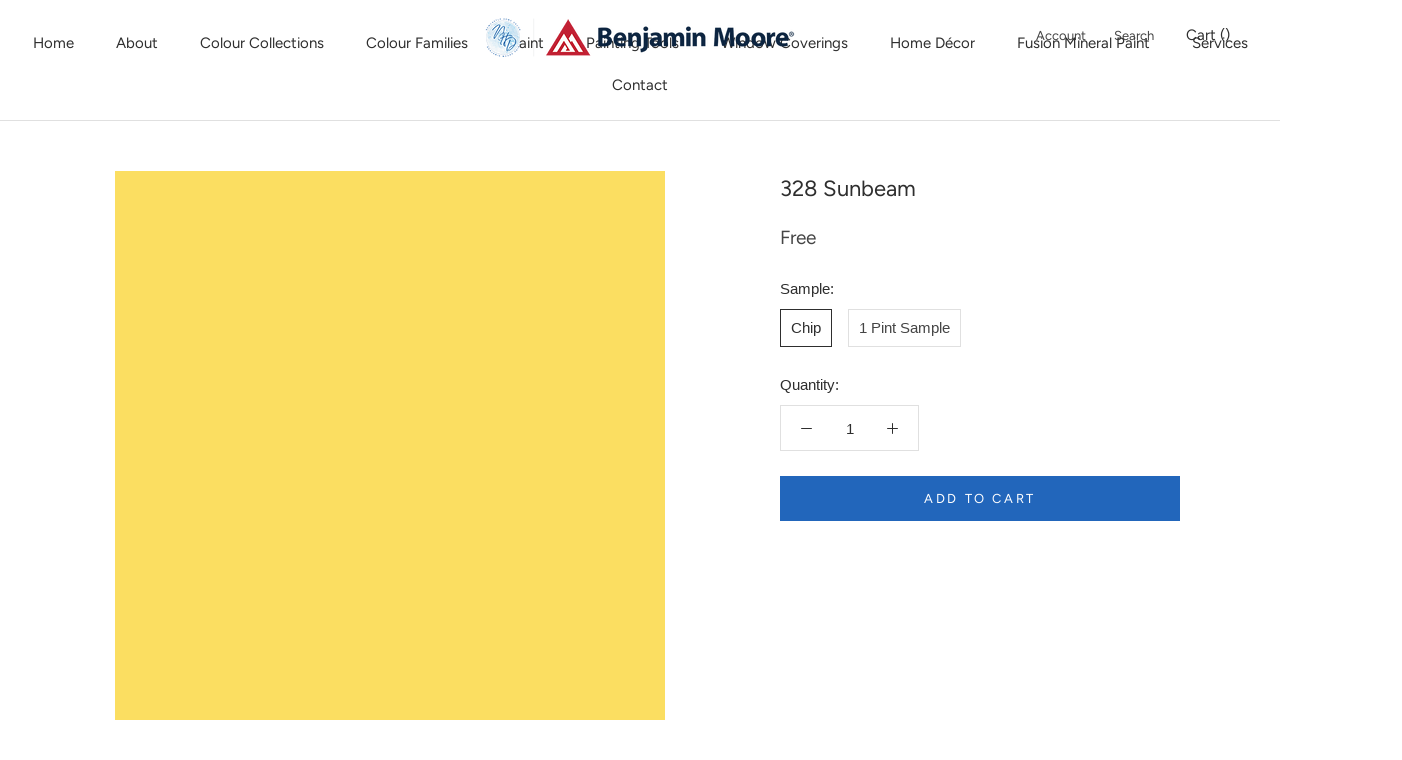

--- FILE ---
content_type: text/html; charset=utf-8
request_url: https://www.newcastlehomedecor.com/collections/untinted?view=colors
body_size: -295
content:

{

  "colors" : [
    
      {"handle": "untinted", "title": "Benjamin Moore Colour Sample", "featured_image": "products/transparent.png"}
    
  ],
  "nextpage" : ""

}